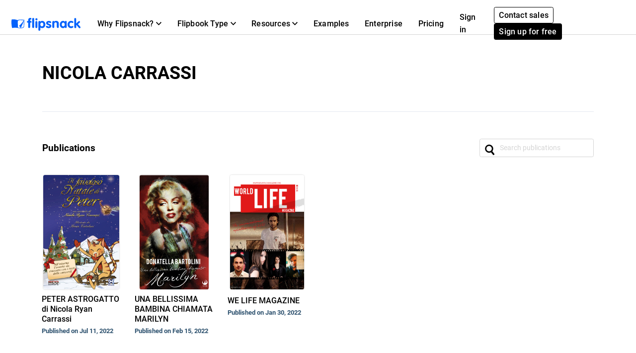

--- FILE ---
content_type: text/html; charset=UTF-8
request_url: https://www.flipsnack.com/599A66AA9F7/
body_size: 6118
content:
<!doctype html>
<html lang="en-US" >
<head>
    <link rel="preload" as="font" href="https://cdn.flipsnack.com/site/fonts/visbycf-heavy.woff2" type="font/woff2" crossorigin><link rel="preload" as="font" href="https://cdn.flipsnack.com/site/fonts/roboto-v20-latin-300.woff2" type="font/woff2" crossorigin><link rel="preload" as="font" href="https://cdn.flipsnack.com/site/fonts/roboto-v20-latin-300italic.woff2" type="font/woff2" crossorigin><link rel="preload" as="font" href="https://cdn.flipsnack.com/site/fonts/roboto-v20-latin-regular.woff2" type="font/woff2" crossorigin><link rel="preload" as="font" href="https://cdn.flipsnack.com/site/fonts/roboto-v20-latin-italic.woff2" type="font/woff2" crossorigin><link rel="preload" as="font" href="https://cdn.flipsnack.com/site/fonts/roboto-v20-latin-500.woff2" type="font/woff2" crossorigin><link rel="preload" as="font" href="https://cdn.flipsnack.com/site/fonts/roboto-v20-latin-700.woff2" type="font/woff2" crossorigin>
    <meta charset="utf-8"><meta name="viewport" content="width=device-width, initial-scale=1.0, maximum-scale=1.0, user-scalable=no, viewport-fit=cover"><title>NICOLA CARRASSI, 599A66AA9F7 - Flipsnack</title><meta name="description" content="Here you can find all of NICOLA CARRASSI&#039;s public catalogs, magazines and brochures published on Flipsnack. View now."><meta name="author" content="Flipsnack"><meta name="google-site-verification" content="AG9vklMubcOprAR-svEkKMsWLCnlpOsqa6NcElKRpck"><meta name="google-signin-client_id" content="111277343708-o29qhno7cnqim7g9ei5qs19vclbjp3g3.apps.googleusercontent.com"><meta name="clarity-site-verification" content="722b65e9-d976-41d9-821b-c4333d43f9ef"/><link rel="canonical" href="https://www.flipsnack.com/599A66AA9F7/" /><meta name="og:image" content="https://d1dhn91mufybwl.cloudfront.net/site/images/profile/profile-image-placeholder.gz.svg"><meta name="image" property="og:image" content="https://d1dhn91mufybwl.cloudfront.net/site/images/profile/profile-image-placeholder.gz.svg"><meta name="og:image:secure_url" content="https://d1dhn91mufybwl.cloudfront.net/site/images/profile/profile-image-placeholder.gz.svg"><meta name="og:image:type" content="image/jpeg"><meta name="twitter:title" content="NICOLA CARRASSI"><meta name="twitter:description" content="Here you can find all of NICOLA CARRASSI's public catalogs, magazines and brochures published on Flipsnack. View now."><meta name="twitter:site" content="@flipsnack"><meta property="og:title" content="NICOLA CARRASSI"><meta property="og:type" content="profile"><meta property="og:profile:username" content="NICOLA CARRASSI"><meta property="og:description" content="Here you can find all of NICOLA CARRASSI's public catalogs, magazines and brochures published on Flipsnack. View now."><meta property="og:site_name" content="Flipsnack"><link rel="apple-touch-icon" href="https://cdn.flipsnack.com/site/images/app/LogoBlue.png">
    <link href="https://cdn.flipsnack.com/site/dist/bootstrap4.66be374d7c0471044095.css" rel="stylesheet">    </head>

<body class="page-public-profile full-height free-profile">
    <div class="page-wrap">
                                    <header class="fixed-top navbar-light bg-white" id="header"><div class="container-fluid"><nav class="navbar navbar-expand-xl navbar-light" id="header-navbar-wide" ><div class="d-flex flex-row align-items-center pl-3 pl-xl-0"><a class="navbar-brand mr-3" href="/"><img width="139" height="26" alt="Flipsnack logo" src="https://cdn.flipsnack.com/site/images/flipsnack-logo-dark-blue.gz.svg"></a></div><div class="d-flex"><div class="dropdown list-unstyled m-0 d-xl-none"></div><button class="navbar-toggler pr-3" type="button" data-toggle="collapse" data-target="#header-navbar" aria-controls="header-navbar" aria-expanded="false" aria-label="Toggle navigation"><span></span><span></span><span></span></button></div><div class="collapse navbar-collapse justify-content-between mt-2 m-xl-0" id="header-navbar"><ul class="navbar-nav d-block d-xl-flex align-items-center px-3 p-xl-0 mt-1 mt-xl-0"><li class="nav-item dropdown position-static"><div class="nav-link dropdown-toggle" aria-expanded="false" role="button"><span class="mr-1">Why Flipsnack?</span><svg xmlns="http://www.w3.org/2000/svg" width="11" height="7">
    <path d="M11 1.324L9.717 0 5.5 4.351 1.283 0 0 1.324 5.5 7z"/>
</svg>
</div><div class="dropdown-menu" role="menu"><div class="container-xl"><div class="row"><div class="py-4 col"><div class="dropdown-menu-section-title"><h6 class="title mt-1 mt-lg-0 mb-xl-0 pb-3 font-weight-bolder">Overview</h6></div><ul class="list-unstyled pt-3"><li class="d-flex arrowed-container"><a class="dropdown-item" href="/features/">Product Overview</a><div class="m-auto" role="button" title="arrow" aria-label="forward"><svg width="16" height="16" viewBox="0 0 16 16" xmlns="http://www.w3.org/2000/svg">
<path d="M8 0L6.59 1.41L12.17 7H0V9H12.17L6.59 14.59L8 16L16 8L8 0Z"/>
</svg>
</div></li><li class="text-wrap dropdown-item"><p class="menu-subtitle text-break">Explore Flipsnack. Transform boring PDFs into engaging digital flipbooks. Share, engage, and track performance in the same platform.</p></li><li><a class="dropdown-item" href="/features/sharing">For public sharing</a></li><li><a class="dropdown-item" href="/features/privacy-options">For private sharing</a></li></ul></div><div class="py-4 col"><div class="dropdown-menu-section-title"><h6 class="title mt-1 mt-lg-0 mb-xl-0 pb-3 font-weight-bolder">Solutions</h6></div><ul class="list-unstyled"><li><a class="dropdown-item pt-3" href="/marketers/">Marketing</a></li><li><a class="dropdown-item" href="/sales-enablement-tool">Sales</a></li><li><a class="dropdown-item" href="/internal-communication">Internal communication</a></li><li><a class="dropdown-item" href="/edu.html">Education</a></li><li><a class="dropdown-item" href="/employee-benefits-solution">Employee benefits</a></li></ul></div><div class="py-4 col"><div class="dropdown-menu-section-title"><h6 class="title mt-1 mt-lg-0 mb-xl-0 pb-3 font-weight-bolder">Industries</h6></div><ul class="list-unstyled"><li><a class="dropdown-item pt-3" href="/real-estate">Real estate</a></li><li><a class="dropdown-item" href="/ecommerce-product-catalog">Retail</a></li><li><a class="dropdown-item" href="/wholesale-catalog">Wholesale</a></li><li><a class="dropdown-item" href="/finance">Finance</a></li><li><a class="dropdown-item" href="/medical">Medical</a></li><li><a class="dropdown-item" href="/travel">Travel</a></li><li><a class="dropdown-item" href="/nonprofit">Non Profit</a></li></ul></div><div class="py-4 col"><div class="dropdown-menu-section-title"><h6 class="title mt-1 mt-lg-0 mb-xl-0 pb-3 font-weight-bolder">Features</h6></div><ul class="list-unstyled"><li><a class="dropdown-item pt-3" href="/online-design-tool">Design Tool</a></li><li><a class="dropdown-item" href="/features/interactivity">Interactivity</a></li><li><a class="dropdown-item" href="/features/branding-customization">Branding</a></li><li><a class="dropdown-item" href="/features/collaboration">Collaboration</a></li><li><a class="dropdown-item" href="/features/statistics">Statistics</a></li><li><a class="dropdown-item" href="/features/shopping-list">Shopping List</a></li><li><a class="dropdown-item" href="/features/sso">SSO</a></li></ul></div></div></div></div></li><li class="nav-item dropdown position-static"><div class="nav-link dropdown-toggle" aria-expanded="false" role="button"><span class="mr-1">Flipbook Type</span><svg xmlns="http://www.w3.org/2000/svg" width="11" height="7">
    <path d="M11 1.324L9.717 0 5.5 4.351 1.283 0 0 1.324 5.5 7z"/>
</svg>
</div><div class="dropdown-menu" role="menu"><div class="container-xl"><div class="row"><div class="py-4 col-sm"><div class="dropdown-menu-section-title text-wrap"><h6 class="title font-weight-bolder">Make with Flipsnack</h6><p class="menu-subtitle text-break">From magazines to catalogs or private internal documents, you can make any page-flip publication look stunning with Flipsnack.</p></div><div class="row"><div class="col"><ul class="list-unstyled"><li><a class="dropdown-item pt-3" href="/digital-magazine">Magazines</a></li><li><a class="dropdown-item" href="/digital-catalog">Catalogs</a></li><li><a class="dropdown-item" href="/digital-brochure">Brochures</a></li><li><a class="dropdown-item" href="/digital-flyer">Flyers</a></li><li><a class="dropdown-item" href="/digital-booklet">Booklets</a></li></ul></div><div class="col"><ul class="list-unstyled"><li><a class="dropdown-item pt-3" href="/digital-menu">Menus</a></li><li><a class="dropdown-item" href="/digital-lookbook">Lookbooks</a></li><li><a class="dropdown-item" href="/newspaper-maker">Newspapers</a></li><li><a class="dropdown-item" href="/digital-guide">Guides</a></li><li><a class="dropdown-item" href="/digital-report">Reports</a></li></ul></div><div class="col"><ul class="list-unstyled"><li><a class="dropdown-item pt-3" href="/business-proposal-maker">Business proposals</a></li><li><a class="dropdown-item" href="/digital-portfolio">Portfolios</a></li><li><a class="dropdown-item" href="/digital-presentation">Presentations</a></li><li><a class="dropdown-item" href="/digital-program">Event programs</a></li><li class="d-flex pt-1 arrowed-container"><a class="dropdown-item py-o pr-2 view-all w-50" href="/uses">View all</a><div class="mt-1 w-100 view-all" role="button" title="arrow" aria-label="forward"><svg width="16" height="16" viewBox="0 0 16 16" xmlns="http://www.w3.org/2000/svg">
<path d="M8 0L6.59 1.41L12.17 7H0V9H12.17L6.59 14.59L8 16L16 8L8 0Z"/>
</svg>
</div></li></ul></div></div></div><div class="py-4 col-sm"><div class="dropdown-menu-section-title text-wrap"><h6 class="title font-weight-bolder">Examples</h6><p class="menu-subtitle text-break">Check out examples from our customers. Digital magazines, zines, ebooks, booklets, flyers & more.</p></div><div class="arrowed-container"><div class="pt-4 text-center"><a class="pt-4 text-center" href="/examples"><img loading="lazy" class="img-fluid w-100" alt="Newspaper and magazine previews" src="https://cdn.flipsnack.com/site/images/navbar/newspapers_and_magazines.gz.svg"/></a></div><div class="d-flex"><div class="d-flex view-all"><a class="dropdown-item py-0 pr-2" href="/examples">View all</a><div class="w-100" role="button" title="arrow" aria-label="forward"><svg width="16" height="16" viewBox="0 0 16 16" xmlns="http://www.w3.org/2000/svg">
<path d="M8 0L6.59 1.41L12.17 7H0V9H12.17L6.59 14.59L8 16L16 8L8 0Z"/>
</svg>
</div></div></div></div></div></div></div></li><li class="nav-item dropdown position-static"><div class="nav-link dropdown-toggle" aria-expanded="false" role="button"><span class="mr-1">Resources</span><svg xmlns="http://www.w3.org/2000/svg" width="11" height="7">
    <path d="M11 1.324L9.717 0 5.5 4.351 1.283 0 0 1.324 5.5 7z"/>
</svg>
</div><div class="dropdown-menu" role="menu"><div class="container-xl"><div class="row"><div class="py-4 col"><div class="dropdown-menu-section-title"><h6 class="title mt-1 mt-lg-0 mb-xl-0 pb-3 font-weight-bolder">Learn</h6></div><ul class="list-unstyled"><li><a class="dropdown-item pt-3" href="https://blog.flipsnack.com" rel="noopener noreferrer" target="_blank">Blog</a></li><li><a class="dropdown-item" href="https://help.flipsnack.com" rel="noopener noreferrer" target="_blank">Help Center</a></li><li><a class="dropdown-item" href="https://academy.flipsnack.com/" rel="noopener noreferrer" target="_blank">Flipsnack Academy</a></li><li><a class="dropdown-item" href="/flipbook" rel="noopener noreferrer" target="_blank">Flipbook Hub</a></li><li><a class="dropdown-item" href="/catalog" rel="noopener noreferrer" target="_blank">Catalog Hub</a></li></ul><div class="dropdown-menu-section-title mt-4 mt-md-5"><h6 class="title mt-1 mt-lg-0 mb-xl-0 pb-3 font-weight-bolder">More resources</h6></div><ul class="list-unstyled text-wrap"><li><li><a class="dropdown-item pt-3" href="/templates/">Templates</a></li><p class="menu-subtitle text-break pl-3">Start from ready-made templates</p></li></ul></div><div class="py-4 col"><div class="dropdown-menu-section-title"><h6 class="title mt-1 mt-lg-0 mb-xl-0 pb-3 font-weight-bolder">Customer Stories </h6></div><ul class="list-unstyled"><li><a class="dropdown-item pt-3" href="/customers/estee-lauder">Estée Lauder</a></li><li><a class="dropdown-item" href="/customers/electrolux">Electrolux</a></li><li><a class="dropdown-item" href="/customers/melissa-and-doug">Melissa & Doug</a></li><li><a class="dropdown-item" href="/customers/newell-brands">Newell Brands</a></li><li><a class="dropdown-item" href="/customers/pineywoods-benefits">Pineywoods Benefits</a></li><li class="d-flex arrowed-container"><a class="dropdown-item py-0 pr-2 view-all" href="/customers">See all stories</a><div class="m-auto w-100 view-all" role="button" title="arrow" aria-label="forward"><svg width="16" height="16" viewBox="0 0 16 16" xmlns="http://www.w3.org/2000/svg">
<path d="M8 0L6.59 1.41L12.17 7H0V9H12.17L6.59 14.59L8 16L16 8L8 0Z"/>
</svg>
</div></li></ul><div class="dropdown-menu-section-title mt-4"><h6 class="title mt-1 mt-lg-0 mb-xl-0 pb-3 font-weight-bolder">What Customers Say</h6></div><ul class="list-unstyled text-wrap"><li><a class="dropdown-item pt-3" href="/reviews">Flipsnack Reviews</a></li></ul></div><div class="px-lg-5 py-4 col-xl-6"><div class="dropdown-menu-section-title"><div class="d-flex justify-content-between"><h6 class="title mt-1 mt-lg-0 mb-xl-0 pb-3 font-weight-bolder">Featured Reads</h6></div></div><div class="arrowed-container"><a class="pt-4 text-center" href="/pdf-alternative" aria-label="PDF vs Digital Flipbooks"><img loading="lazy" class="img-fluid w-100" alt="PDF vs Digital Flipbooks" src="https://cdn.flipsnack.com/site/images/navbar/flipbook_vs_pdf.gz.svg"/></a><div class="text-wrap pr-3 pt-1"><div class="d-flex"><a class="dropdown-item" href="/pdf-alternative">PDF vs. digital flipbooks</a><a class="m-auto" href="/pdf-alternative"><svg width="16" height="16" viewBox="0 0 16 16" xmlns="http://www.w3.org/2000/svg">
<path d="M8 0L6.59 1.41L12.17 7H0V9H12.17L6.59 14.59L8 16L16 8L8 0Z"/>
</svg>
</a></div><p class="menu-subtitle text-break pl-3">Here are eight reasons why you should consider choosing interactive, digital flipbooks instead of boring and static PDFs. Check them out!</p></div></div></div></div></div></li><li class="nav-item"><a class="nav-link" href="/examples">Examples</a></li><li class="nav-item"><a class="nav-link" href="/enterprise">Enterprise</a></li><li class="nav-item"><a class="nav-link" href="/go-premium.html">Pricing</a></li><hr/><li class="nav-item d-xl-none d-flex justify-content-between"><div class="align-self-center" ><a class="nav-link mr-2" href="https://app.flipsnack.com/auth/sign-in/">Sign in</a></div><div class="m-xl-0 ml-xl-0 align-self-center"><a class="btn btn-sm btn-outline-secondary d-inline-block mr-2" href="/contact-sales">Contact sales</a><a class="btn btn-secondary btn-sm text-nowrap d-inline-block" href="https://app.flipsnack.com/auth/sign-up/">Sign up for free</a></div></li>
</ul><div class="navbar-nav d-none d-xl-block"><ul class="navbar-nav align-items-center"><li class="nav-item"><a class="nav-link d-inline-block mr-1" id="sign-in-button" href="https://app.flipsnack.com/auth/sign-in/">Sign in</a></li><li class="nav-item"><div class="m-3 m-xl-0 ml-xl-0"><a class="btn btn-sm btn-outline-secondary d-inline-block mr-2" href="/contact-sales">Contact sales</a><a class="btn btn-secondary btn-sm text-nowrap d-inline-block" href="https://app.flipsnack.com/auth/sign-up/">Sign up for free</a></div></li></ul></div></div></nav></div></header><div class="header-spacer"></div>                    
        
        <div class="flex-fill d-flex flex-column">
            <div class="container my-5 auto-height" itemscope itemtype="http://schema.org/ProfilePage"><div class="border-bottom mb-5 pb-4"><div class="row clearfix small text-center text-md-left"><div class=" col-md"><div><h1 class="h2 mb-0 d-inline-block d-sm-block float-md-left follow-left">NICOLA CARRASSI</h1><div class="clearfix"></div></div><div class="social-buttons mt-3 mb-4 clearfix d-flex d-md-block justify-content-center"></div><div itemscope itemtype="http://schema.org/Organization" itemprop="mainEntity"><meta itemprop="name" content="NICOLA CARRASSI"/><meta itemprop="url" content=""/><meta itemprop="logo" content="https://cdn.flipsnack.com/site/images/profile/profile-image-placeholder.gz.svg"<meta itemprop="description" content=""/></div></div></div></div><div class="d-flex justify-content-between mb-3"><h2 class="h5 text-left my-auto">Publications</h2><form class="form-inline search-form" method="get" action="https://www.flipsnack.com/599A66AA9F7/?search="><input class="form-control search-input h-auto" type="search" name="search" id="searchCollections" placeholder="Search publications" value=""autocomplete="off" maxlength="64" ></form></div><div id="flipbookList" class="row flipbooks-list justify-content-lg-start"></div><div class="text-center w-100"><button id="loadMore" class="btn btn-outline-primary btn-sm mt-5 d-none">Load More</button></div></div><script>window.totalCollectionsCount = '3';window.allFlipsLoaded = 1;window.profileUserId = 45130778;window.profileUrl = 'https://www.flipsnack.com/599A66AA9F7/';window.cloudFront = 'https://cdn.flipsnack.com';window.limit = 24;window.excludeId = 0;window.profilePage = 'profile';window.apiV2 = 'https://api.flipsnack.com/v2';window.loginUrl = 'https://app.flipsnack.com/auth/sign-in/';window.accountId = '599A66AA9F7';</script>        </div>

                    <footer class="light slim"><div class="container"><div class="row text-center small"><div class="col-md-9 d-md-flex d-sm-block justify-content-between font-weight-bold"><a class="d-block d-md-inline mb-3 mb-md-0" href="/features"title="Features" itemprop="url" >Features</a><a class="d-block d-md-inline mb-3 mb-md-0" href="/go-premium.html"title="Pricing" itemprop="url" >Pricing</a><a class="d-block d-md-inline mb-3 mb-md-0" href="https://blog.flipsnack.com"rel="noopener noreferrer" target="_blank" title="Blog" itemprop="url" >Blog</a><a class="d-block d-md-inline mb-3 mb-md-0" href="https://legal.flipsnack.com/privacy-policy"title="Privacy" >Privacy</a><a class="d-block d-md-inline mb-3 mb-md-0" href="https://legal.flipsnack.com/terms-of-service"target="_blank" title="Terms" >Terms</a><a class="d-block d-md-inline mb-3 mb-md-0" href="/legal-information/report-abuse.html"target="_blank" title="Abuse" >Abuse</a><a class="d-block d-md-inline mb-3 mb-md-0" href="https://help.flipsnack.com"rel="noopener noreferrer" target="_blank" title="Support" >Support</a><a class="d-block d-md-inline mb-3 mb-md-0" href="/contact.html"title="Contact" >Contact</a></div><div class="col-md-3 mt-3 m-md-0"><span class="float-sm-center float-md-right">&copy; 2026 Flipsnack</span></div></div></div></footer>
            </div>

            <div
    class="modal fade"
    id="cookieNotification"
    tabindex="-1"
    role="dialog"
    aria-labelledby="This website uses cookies"
    aria-hidden="true"
    data-backdrop="false"
    data-keyboard="false"
    data-show="false"
    aria-modal="true"
>
    <div class="modal-dialog modal-dialog-centered" role="document">
        <div class="modal-content bg-white p-4">
            <div class="modal-body p-0 mb-3">
                <h3 tabindex="0" class="tabindex">
                    This website uses cookies
                </h3>
                <p tabindex="0" class="cookies-modal-text tabindex">
                    The cookies we use on Flipsnack's website help us provide a better experience for you, track how our website is used, and show you relevant advertising. If you want to learn more about the cookies we're using, make sure to check our <a tabindex="0" href="https://legal.flipsnack.com/cookie-policy">Cookie policy</a>
                </p>
                <div class="collapse" id="collapseExample">
                    <div class="choices border-bottom">
                        <div id="options" role="group">
                            <div class="card">
                                <div class="mb-0 d-flex justify-content-between align-items-center">
                                    <button
                                        id="cookieNotificationEssential"
                                        class="btn pl-0 my-1 btn-header-link collapsed tabindex"
                                        data-toggle="collapse"
                                        data-target="#collapseOne"
                                        aria-controls="collapseOne"
                                        tabindex="0"
                                    >
                                        <img
                                            class="lozad accordion-arrow-effect"
                                            width="15"
                                            height="10"
                                            data-src="https://cdn.flipsnack.com/site/images/down-arrow.gz.svg"
                                            alt="arrow"
                                            src="https://cdn.flipsnack.com/site/images/down-arrow.gz.svg"
                                            data-loaded="true"
                                        >
                                        <h6 class="mb-0 d-inline-block ml-2 cursor-pointer">
                                            Essentials
                                        </h6>
                                    </button>
                                    <div>
                                        <span tabindex="0" class="badge badge-primary text-medium pt-1 tabindex">Always active</span>
                                    </div>
                                </div>

                                <div id="collapseOne" class="collapse" data-parent="#options">
                                    <p tabindex="0" class="tabindex">We use essential cookies to make our site work for you.<br> These allow you to navigate and operate on our website.</p>
                                </div>
                            </div>
                            <div class="card">
                                <div class="mb-0 d-flex justify-content-between align-items-center">
                                    <button
                                        class="btn pl-0 my-1 btn-header-link collapsed tabindex"
                                        data-toggle="collapse"
                                        data-target="#collapseTwo"
                                        aria-controls="collapseTwo"
                                        tabindex="0"
                                    >
                                        <img
                                            class="lozad accordion-arrow-effect"
                                            width="15"
                                            height="10"
                                            data-src="https://cdn.flipsnack.com/site/images/down-arrow.gz.svg"
                                            alt="arrow"
                                            src="https://cdn.flipsnack.com/site/images/down-arrow.gz.svg"
                                            data-loaded="true"
                                        >
                                        <h6 class="mb-0 d-inline-block ml-2 cursor-pointer">
                                            Performance
                                        </h6>
                                    </button>
                                    <div class="custom-control custom-switch">
                                        <input
                                            tabindex="0"
                                            role="switch"
                                            type="checkbox"
                                            class="custom-control-input tabindex"
                                            id="performance"
                                            aria-label="performance checkbox"
                                        >
                                        <label class="custom-control-label cursor-pointer" for="performance"></label>
                                    </div>
                                </div>

                                <div id="collapseTwo" class="collapse" data-parent="#options">
                                    <p tabindex="0" class="tabindex">We use performance cookies to understand how you interact with our site.<br>They help us understand what content is most valued and how visitors move around the site, helping us improve the service we offer you.</p>
                                    <p tabindex="0" class="tabindex"><strong>Please note that declining these cookies will disable the ability to communicate with Flipsnack support.</strong></p>
                                </div>
                            </div>
                            <div class="card">
                                <div class="mb-0 d-flex justify-content-between align-items-center">
                                    <button
                                        class="btn pl-0 my-1 btn-header-link collapsed tabindex"
                                        data-toggle="collapse"
                                        data-target="#collapseThree"
                                        aria-controls="collapseThree"
                                        tabindex="0"
                                    >
                                        <img
                                            class="lozad accordion-arrow-effect"
                                            width="15"
                                            height="10"
                                            data-src="https://cdn.flipsnack.com/site/images/down-arrow.gz.svg"
                                            alt="arrow"
                                            src="https://cdn.flipsnack.com/site/images/down-arrow.gz.svg"
                                            data-loaded="true"
                                        >
                                        <h6 class="mb-0 d-inline-block ml-2 cursor-pointer">
                                            Advertising
                                        </h6>
                                    </button>
                                    <div class="custom-control custom-switch">
                                        <input
                                            tabindex="0"
                                            role="switch"
                                            type="checkbox"
                                            class="custom-control-input tabindex"
                                            id="advertising"
                                            aria-label="advertising checkbox"
                                        >
                                        <label class="custom-control-label cursor-pointer" for="advertising"></label>
                                    </div>
                                </div>
                                <div id="collapseThree" class="collapse" data-parent="#options">
                                    <p tabindex="0" class="tabindex">We use marketing cookies to deliver ads we think you'll like.<br>They allow us to measure the effectiveness of the ads that are relevant for you.</p>
                                </div>
                            </div>
                        </div>
                    </div>
                </div>
            </div>
            <div class="modal-footer border-top-0 p-0">
                <button
                    id="cookieSettings"
                    type="button"
                    class="btn btn-outline-primary btn-sm tabindex"
                    data-toggle="collapse"
                    data-target="#collapseExample"
                    aria-expanded="false"
                    aria-controls="collapseExample"
                    tabindex="0"
                >
                    Cookie settings
                </button>
                <button tabindex="0" id="confirmChoices" type="button" class="btn btn-outline-primary btn-sm tabindex" data-dismiss="modal">Confirm my choices</button>
                <button tabindex="0" id="acceptCookies" type="button" class="btn btn-primary btn-sm tabindex" data-dismiss="modal">Allow all cookies</button>
            </div>
        </div>
    </div>
</div>
    
    
<script defer="defer" src="https://cdn.flipsnack.com/site/dist/site-base.061f5c931801373805bd.js"></script><script defer="defer" src="https://cdn.flipsnack.com/site/dist/genericv2.493bddf440c089940b20.js"></script><script>var langPre = '';var CDNPATH = 'https://cdn.flipsnack.com';var CDN_PLAYER_PATH = 'https://player.flipsnack.com';var IS_APP = false;var REQUIRE_LOGGED_IN = false;var redirectAfterLogin = '';var __CI_SIZES = {"thumb":{"w":200,"h":200},"small":{"w":400,"h":400},"medium":{"w":900,"h":900}};var EMBED_HTTPS_PATH = 'https://cdn.flipsnack.com/widget/v2/widget.html';var GA_TRACKING_ID = 'UA-15731042-8';var GA4_TRACKING_ID = 'G-XT3P0H8SMY';var API_V2 = 'https://api.flipsnack.com/v2';var API_ENDPOINT = 'https://graphapi.flipsnack.com';var HAS_HEADER = true;var FREE_PROFILE = false;var MAX_PASSWORD_LENGTH = 64;var CRM_EVENT_KEY = 'pe5585560';var page = 'public-profile';var whiteLabelMode =  false ;var hasAccessToWhiteLabel =  false ;var tagManager = '';var userCustomGtmId =  '' ;var isPublicProfilePage =  true ;var cookieConsentCountries = ["AT","BE","BG","CZ","DK","DE","EE","IE","GR","ES","FR","HR","IT","CY","LV","LT","LU","HU","MT","NL","PL","PT","RO","SI","SK","FI","SE","US","UK","GB"];var userCustomAnalyticsTrackingId =  '' ;var userCustomAnalyticsIpAnonymization =  false ;var termsVersion = 2;        function hasFullScreenSupport() {
            var docElem = document.documentElement;
            var requestMethod = docElem.requestFullScreen || docElem.webkitRequestFullScreen || docElem.mozRequestFullScreen ||
                docElem.msRequestFullscreen;

            return typeof requestMethod === 'function';
        }
        </script>


            <script defer="defer" src="https://cdn.flipsnack.com/site/dist/public-profile.5176da4acc35744445ee.js"></script>    




</body>
</html>


--- FILE ---
content_type: image/svg+xml
request_url: https://cdn.flipsnack.com/site/images/templates/search-black.gz.svg
body_size: 96
content:
<svg xmlns="http://www.w3.org/2000/svg" width="20" height="22" viewBox="0 0 20 22">
    <path fill="#000000" fill-rule="nonzero" d="M18.711 19.102l-3.867-4.775c-.02-.026-.045-.045-.067-.068a8.223 8.223 0 1 0-2.583 2.091c.019.026.032.055.053.08l3.867 4.775a1.672 1.672 0 0 0 2.597-2.103zm-10.9-4.676a5.455 5.455 0 1 1 1.14-10.849 5.455 5.455 0 0 1-1.14 10.85z"/>
</svg>
